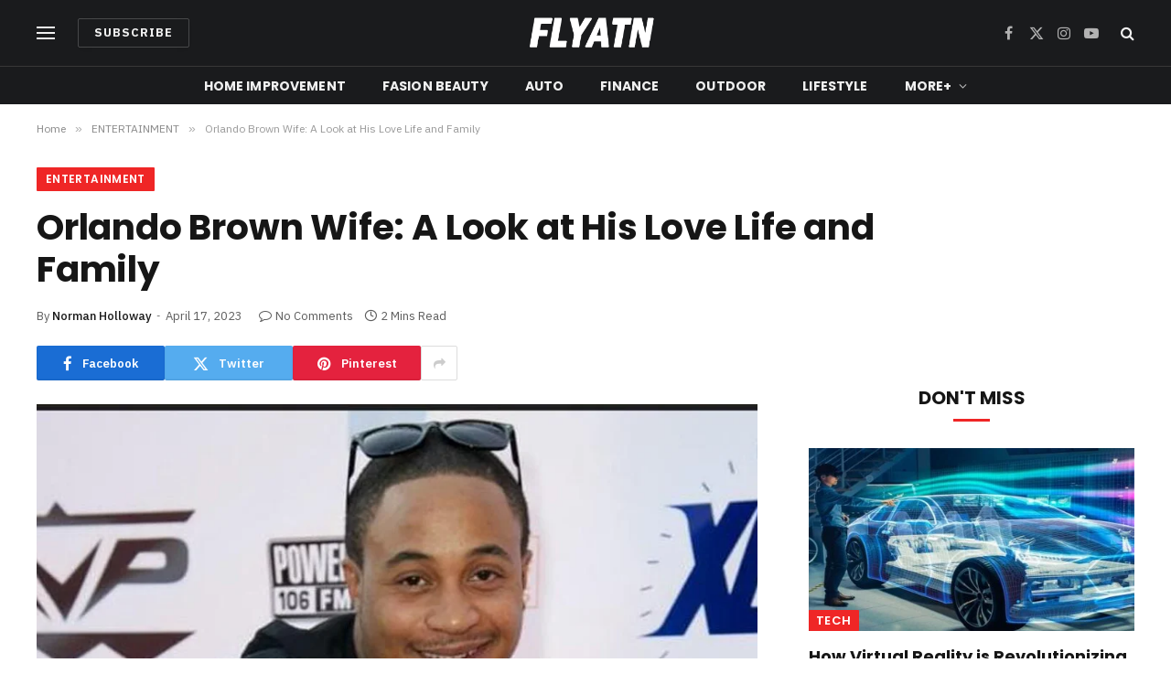

--- FILE ---
content_type: text/html; charset=UTF-8
request_url: https://flyatn.com/orlando-brown-wife/
body_size: 20672
content:

<!DOCTYPE html>
<html lang="en-US" prefix="og: https://ogp.me/ns#" class="s-light site-s-light">

<head>

	<meta charset="UTF-8" />
	<meta name="viewport" content="width=device-width, initial-scale=1" />
	
<!-- Search Engine Optimization by Rank Math - https://s.rankmath.com/home -->
<title>Orlando Brown Wife: A Look at His Love Life and Family - FlyAtn</title><link rel="preload" as="image" imagesrcset="https://flyatn.com/wp-content/uploads/2023/04/orlando-brown-wife.jpg 940w, https://flyatn.com/wp-content/uploads/2023/04/orlando-brown-wife-768x452.jpg 768w, https://flyatn.com/wp-content/uploads/2023/04/orlando-brown-wife-450x265.jpg 450w" imagesizes="(max-width: 788px) 100vw, 788px" /><link rel="preload" as="font" href="https://flyatn.com/wp-content/themes/smart-mag/css/icons/fonts/ts-icons.woff2?v2.4" type="font/woff2" crossorigin="anonymous" />
<meta name="description" content="Orlando Brown is best known for his role as Eddie in the Disney hit show &quot;That&#039;s So Raven&quot; which ran from 2003 to 2007. In addition to his acting career,"/>
<meta name="robots" content="index, follow, max-snippet:-1, max-video-preview:-1, max-image-preview:large"/>
<link rel="canonical" href="https://flyatn.com/orlando-brown-wife/" />
<meta property="og:locale" content="en_US" />
<meta property="og:type" content="article" />
<meta property="og:title" content="Orlando Brown Wife: A Look at His Love Life and Family - FlyAtn" />
<meta property="og:description" content="Orlando Brown is best known for his role as Eddie in the Disney hit show &quot;That&#039;s So Raven&quot; which ran from 2003 to 2007. In addition to his acting career," />
<meta property="og:url" content="https://flyatn.com/orlando-brown-wife/" />
<meta property="og:site_name" content="FlyAtn" />
<meta property="article:section" content="ENTERTAINMENT" />
<meta property="og:image" content="https://flyatn.com/wp-content/uploads/2023/04/orlando-brown-wife.jpg" />
<meta property="og:image:secure_url" content="https://flyatn.com/wp-content/uploads/2023/04/orlando-brown-wife.jpg" />
<meta property="og:image:width" content="940" />
<meta property="og:image:height" content="553" />
<meta property="og:image:alt" content="orlando-brown-wife" />
<meta property="og:image:type" content="image/jpeg" />
<meta property="article:published_time" content="2023-04-17T08:23:09+00:00" />
<meta name="twitter:card" content="summary_large_image" />
<meta name="twitter:title" content="Orlando Brown Wife: A Look at His Love Life and Family - FlyAtn" />
<meta name="twitter:description" content="Orlando Brown is best known for his role as Eddie in the Disney hit show &quot;That&#039;s So Raven&quot; which ran from 2003 to 2007. In addition to his acting career," />
<meta name="twitter:image" content="https://flyatn.com/wp-content/uploads/2023/04/orlando-brown-wife.jpg" />
<script type="application/ld+json" class="rank-math-schema">{"@context":"https://schema.org","@graph":[{"@type":["Person","Organization"],"@id":"https://flyatn.com/#person","name":"RootSuit@dmin"},{"@type":"WebSite","@id":"https://flyatn.com/#website","url":"https://flyatn.com","name":"RootSuit@dmin","publisher":{"@id":"https://flyatn.com/#person"},"inLanguage":"en-US"},{"@type":"ImageObject","@id":"https://flyatn.com/wp-content/uploads/2023/04/orlando-brown-wife.jpg","url":"https://flyatn.com/wp-content/uploads/2023/04/orlando-brown-wife.jpg","width":"940","height":"553","caption":"orlando-brown-wife","inLanguage":"en-US"},{"@type":"WebPage","@id":"https://flyatn.com/orlando-brown-wife/#webpage","url":"https://flyatn.com/orlando-brown-wife/","name":"Orlando Brown Wife: A Look at His Love Life and Family - FlyAtn","datePublished":"2023-04-17T08:23:09+00:00","dateModified":"2023-04-17T08:23:09+00:00","isPartOf":{"@id":"https://flyatn.com/#website"},"primaryImageOfPage":{"@id":"https://flyatn.com/wp-content/uploads/2023/04/orlando-brown-wife.jpg"},"inLanguage":"en-US"},{"@type":"Person","@id":"https://flyatn.com/author/flyatn/","name":"Norman Holloway","url":"https://flyatn.com/author/flyatn/","image":{"@type":"ImageObject","@id":"https://secure.gravatar.com/avatar/6f986befdb15e8cac38b045c549f4a35?s=96&amp;d=mm&amp;r=g","url":"https://secure.gravatar.com/avatar/6f986befdb15e8cac38b045c549f4a35?s=96&amp;d=mm&amp;r=g","caption":"Norman Holloway","inLanguage":"en-US"},"sameAs":["https://flyatn.com"]},{"@type":"BlogPosting","headline":"Orlando Brown Wife: A Look at His Love Life and Family - FlyAtn","datePublished":"2023-04-17T08:23:09+00:00","dateModified":"2023-04-17T08:23:09+00:00","author":{"@id":"https://flyatn.com/author/flyatn/"},"publisher":{"@id":"https://flyatn.com/#person"},"description":"Orlando Brown is best known for his role as Eddie in the Disney hit show &quot;That&#039;s So Raven&quot; which ran from 2003 to 2007. In addition to his acting career,","name":"Orlando Brown Wife: A Look at His Love Life and Family - FlyAtn","@id":"https://flyatn.com/orlando-brown-wife/#richSnippet","isPartOf":{"@id":"https://flyatn.com/orlando-brown-wife/#webpage"},"image":{"@id":"https://flyatn.com/wp-content/uploads/2023/04/orlando-brown-wife.jpg"},"inLanguage":"en-US","mainEntityOfPage":{"@id":"https://flyatn.com/orlando-brown-wife/#webpage"}}]}</script>
<!-- /Rank Math WordPress SEO plugin -->

<link rel='dns-prefetch' href='//fonts.googleapis.com' />
<link rel="alternate" type="application/rss+xml" title="FlyAtn &raquo; Feed" href="https://flyatn.com/feed/" />
<link rel="alternate" type="application/rss+xml" title="FlyAtn &raquo; Comments Feed" href="https://flyatn.com/comments/feed/" />
<script type="text/javascript">
window._wpemojiSettings = {"baseUrl":"https:\/\/s.w.org\/images\/core\/emoji\/14.0.0\/72x72\/","ext":".png","svgUrl":"https:\/\/s.w.org\/images\/core\/emoji\/14.0.0\/svg\/","svgExt":".svg","source":{"concatemoji":"https:\/\/flyatn.com\/wp-includes\/js\/wp-emoji-release.min.js?ver=6.2.8"}};
/*! This file is auto-generated */
!function(e,a,t){var n,r,o,i=a.createElement("canvas"),p=i.getContext&&i.getContext("2d");function s(e,t){p.clearRect(0,0,i.width,i.height),p.fillText(e,0,0);e=i.toDataURL();return p.clearRect(0,0,i.width,i.height),p.fillText(t,0,0),e===i.toDataURL()}function c(e){var t=a.createElement("script");t.src=e,t.defer=t.type="text/javascript",a.getElementsByTagName("head")[0].appendChild(t)}for(o=Array("flag","emoji"),t.supports={everything:!0,everythingExceptFlag:!0},r=0;r<o.length;r++)t.supports[o[r]]=function(e){if(p&&p.fillText)switch(p.textBaseline="top",p.font="600 32px Arial",e){case"flag":return s("\ud83c\udff3\ufe0f\u200d\u26a7\ufe0f","\ud83c\udff3\ufe0f\u200b\u26a7\ufe0f")?!1:!s("\ud83c\uddfa\ud83c\uddf3","\ud83c\uddfa\u200b\ud83c\uddf3")&&!s("\ud83c\udff4\udb40\udc67\udb40\udc62\udb40\udc65\udb40\udc6e\udb40\udc67\udb40\udc7f","\ud83c\udff4\u200b\udb40\udc67\u200b\udb40\udc62\u200b\udb40\udc65\u200b\udb40\udc6e\u200b\udb40\udc67\u200b\udb40\udc7f");case"emoji":return!s("\ud83e\udef1\ud83c\udffb\u200d\ud83e\udef2\ud83c\udfff","\ud83e\udef1\ud83c\udffb\u200b\ud83e\udef2\ud83c\udfff")}return!1}(o[r]),t.supports.everything=t.supports.everything&&t.supports[o[r]],"flag"!==o[r]&&(t.supports.everythingExceptFlag=t.supports.everythingExceptFlag&&t.supports[o[r]]);t.supports.everythingExceptFlag=t.supports.everythingExceptFlag&&!t.supports.flag,t.DOMReady=!1,t.readyCallback=function(){t.DOMReady=!0},t.supports.everything||(n=function(){t.readyCallback()},a.addEventListener?(a.addEventListener("DOMContentLoaded",n,!1),e.addEventListener("load",n,!1)):(e.attachEvent("onload",n),a.attachEvent("onreadystatechange",function(){"complete"===a.readyState&&t.readyCallback()})),(e=t.source||{}).concatemoji?c(e.concatemoji):e.wpemoji&&e.twemoji&&(c(e.twemoji),c(e.wpemoji)))}(window,document,window._wpemojiSettings);
</script>
<style type="text/css">
img.wp-smiley,
img.emoji {
	display: inline !important;
	border: none !important;
	box-shadow: none !important;
	height: 1em !important;
	width: 1em !important;
	margin: 0 0.07em !important;
	vertical-align: -0.1em !important;
	background: none !important;
	padding: 0 !important;
}
</style>
	<link rel='stylesheet' id='wp-block-library-css' href='https://flyatn.com/wp-includes/css/dist/block-library/style.min.css?ver=6.2.8' type='text/css' media='all' />
<link rel='stylesheet' id='classic-theme-styles-css' href='https://flyatn.com/wp-includes/css/classic-themes.min.css?ver=6.2.8' type='text/css' media='all' />
<style id='global-styles-inline-css' type='text/css'>
body{--wp--preset--color--black: #000000;--wp--preset--color--cyan-bluish-gray: #abb8c3;--wp--preset--color--white: #ffffff;--wp--preset--color--pale-pink: #f78da7;--wp--preset--color--vivid-red: #cf2e2e;--wp--preset--color--luminous-vivid-orange: #ff6900;--wp--preset--color--luminous-vivid-amber: #fcb900;--wp--preset--color--light-green-cyan: #7bdcb5;--wp--preset--color--vivid-green-cyan: #00d084;--wp--preset--color--pale-cyan-blue: #8ed1fc;--wp--preset--color--vivid-cyan-blue: #0693e3;--wp--preset--color--vivid-purple: #9b51e0;--wp--preset--gradient--vivid-cyan-blue-to-vivid-purple: linear-gradient(135deg,rgba(6,147,227,1) 0%,rgb(155,81,224) 100%);--wp--preset--gradient--light-green-cyan-to-vivid-green-cyan: linear-gradient(135deg,rgb(122,220,180) 0%,rgb(0,208,130) 100%);--wp--preset--gradient--luminous-vivid-amber-to-luminous-vivid-orange: linear-gradient(135deg,rgba(252,185,0,1) 0%,rgba(255,105,0,1) 100%);--wp--preset--gradient--luminous-vivid-orange-to-vivid-red: linear-gradient(135deg,rgba(255,105,0,1) 0%,rgb(207,46,46) 100%);--wp--preset--gradient--very-light-gray-to-cyan-bluish-gray: linear-gradient(135deg,rgb(238,238,238) 0%,rgb(169,184,195) 100%);--wp--preset--gradient--cool-to-warm-spectrum: linear-gradient(135deg,rgb(74,234,220) 0%,rgb(151,120,209) 20%,rgb(207,42,186) 40%,rgb(238,44,130) 60%,rgb(251,105,98) 80%,rgb(254,248,76) 100%);--wp--preset--gradient--blush-light-purple: linear-gradient(135deg,rgb(255,206,236) 0%,rgb(152,150,240) 100%);--wp--preset--gradient--blush-bordeaux: linear-gradient(135deg,rgb(254,205,165) 0%,rgb(254,45,45) 50%,rgb(107,0,62) 100%);--wp--preset--gradient--luminous-dusk: linear-gradient(135deg,rgb(255,203,112) 0%,rgb(199,81,192) 50%,rgb(65,88,208) 100%);--wp--preset--gradient--pale-ocean: linear-gradient(135deg,rgb(255,245,203) 0%,rgb(182,227,212) 50%,rgb(51,167,181) 100%);--wp--preset--gradient--electric-grass: linear-gradient(135deg,rgb(202,248,128) 0%,rgb(113,206,126) 100%);--wp--preset--gradient--midnight: linear-gradient(135deg,rgb(2,3,129) 0%,rgb(40,116,252) 100%);--wp--preset--duotone--dark-grayscale: url('#wp-duotone-dark-grayscale');--wp--preset--duotone--grayscale: url('#wp-duotone-grayscale');--wp--preset--duotone--purple-yellow: url('#wp-duotone-purple-yellow');--wp--preset--duotone--blue-red: url('#wp-duotone-blue-red');--wp--preset--duotone--midnight: url('#wp-duotone-midnight');--wp--preset--duotone--magenta-yellow: url('#wp-duotone-magenta-yellow');--wp--preset--duotone--purple-green: url('#wp-duotone-purple-green');--wp--preset--duotone--blue-orange: url('#wp-duotone-blue-orange');--wp--preset--font-size--small: 13px;--wp--preset--font-size--medium: 20px;--wp--preset--font-size--large: 36px;--wp--preset--font-size--x-large: 42px;--wp--preset--spacing--20: 0.44rem;--wp--preset--spacing--30: 0.67rem;--wp--preset--spacing--40: 1rem;--wp--preset--spacing--50: 1.5rem;--wp--preset--spacing--60: 2.25rem;--wp--preset--spacing--70: 3.38rem;--wp--preset--spacing--80: 5.06rem;--wp--preset--shadow--natural: 6px 6px 9px rgba(0, 0, 0, 0.2);--wp--preset--shadow--deep: 12px 12px 50px rgba(0, 0, 0, 0.4);--wp--preset--shadow--sharp: 6px 6px 0px rgba(0, 0, 0, 0.2);--wp--preset--shadow--outlined: 6px 6px 0px -3px rgba(255, 255, 255, 1), 6px 6px rgba(0, 0, 0, 1);--wp--preset--shadow--crisp: 6px 6px 0px rgba(0, 0, 0, 1);}:where(.is-layout-flex){gap: 0.5em;}body .is-layout-flow > .alignleft{float: left;margin-inline-start: 0;margin-inline-end: 2em;}body .is-layout-flow > .alignright{float: right;margin-inline-start: 2em;margin-inline-end: 0;}body .is-layout-flow > .aligncenter{margin-left: auto !important;margin-right: auto !important;}body .is-layout-constrained > .alignleft{float: left;margin-inline-start: 0;margin-inline-end: 2em;}body .is-layout-constrained > .alignright{float: right;margin-inline-start: 2em;margin-inline-end: 0;}body .is-layout-constrained > .aligncenter{margin-left: auto !important;margin-right: auto !important;}body .is-layout-constrained > :where(:not(.alignleft):not(.alignright):not(.alignfull)){max-width: var(--wp--style--global--content-size);margin-left: auto !important;margin-right: auto !important;}body .is-layout-constrained > .alignwide{max-width: var(--wp--style--global--wide-size);}body .is-layout-flex{display: flex;}body .is-layout-flex{flex-wrap: wrap;align-items: center;}body .is-layout-flex > *{margin: 0;}:where(.wp-block-columns.is-layout-flex){gap: 2em;}.has-black-color{color: var(--wp--preset--color--black) !important;}.has-cyan-bluish-gray-color{color: var(--wp--preset--color--cyan-bluish-gray) !important;}.has-white-color{color: var(--wp--preset--color--white) !important;}.has-pale-pink-color{color: var(--wp--preset--color--pale-pink) !important;}.has-vivid-red-color{color: var(--wp--preset--color--vivid-red) !important;}.has-luminous-vivid-orange-color{color: var(--wp--preset--color--luminous-vivid-orange) !important;}.has-luminous-vivid-amber-color{color: var(--wp--preset--color--luminous-vivid-amber) !important;}.has-light-green-cyan-color{color: var(--wp--preset--color--light-green-cyan) !important;}.has-vivid-green-cyan-color{color: var(--wp--preset--color--vivid-green-cyan) !important;}.has-pale-cyan-blue-color{color: var(--wp--preset--color--pale-cyan-blue) !important;}.has-vivid-cyan-blue-color{color: var(--wp--preset--color--vivid-cyan-blue) !important;}.has-vivid-purple-color{color: var(--wp--preset--color--vivid-purple) !important;}.has-black-background-color{background-color: var(--wp--preset--color--black) !important;}.has-cyan-bluish-gray-background-color{background-color: var(--wp--preset--color--cyan-bluish-gray) !important;}.has-white-background-color{background-color: var(--wp--preset--color--white) !important;}.has-pale-pink-background-color{background-color: var(--wp--preset--color--pale-pink) !important;}.has-vivid-red-background-color{background-color: var(--wp--preset--color--vivid-red) !important;}.has-luminous-vivid-orange-background-color{background-color: var(--wp--preset--color--luminous-vivid-orange) !important;}.has-luminous-vivid-amber-background-color{background-color: var(--wp--preset--color--luminous-vivid-amber) !important;}.has-light-green-cyan-background-color{background-color: var(--wp--preset--color--light-green-cyan) !important;}.has-vivid-green-cyan-background-color{background-color: var(--wp--preset--color--vivid-green-cyan) !important;}.has-pale-cyan-blue-background-color{background-color: var(--wp--preset--color--pale-cyan-blue) !important;}.has-vivid-cyan-blue-background-color{background-color: var(--wp--preset--color--vivid-cyan-blue) !important;}.has-vivid-purple-background-color{background-color: var(--wp--preset--color--vivid-purple) !important;}.has-black-border-color{border-color: var(--wp--preset--color--black) !important;}.has-cyan-bluish-gray-border-color{border-color: var(--wp--preset--color--cyan-bluish-gray) !important;}.has-white-border-color{border-color: var(--wp--preset--color--white) !important;}.has-pale-pink-border-color{border-color: var(--wp--preset--color--pale-pink) !important;}.has-vivid-red-border-color{border-color: var(--wp--preset--color--vivid-red) !important;}.has-luminous-vivid-orange-border-color{border-color: var(--wp--preset--color--luminous-vivid-orange) !important;}.has-luminous-vivid-amber-border-color{border-color: var(--wp--preset--color--luminous-vivid-amber) !important;}.has-light-green-cyan-border-color{border-color: var(--wp--preset--color--light-green-cyan) !important;}.has-vivid-green-cyan-border-color{border-color: var(--wp--preset--color--vivid-green-cyan) !important;}.has-pale-cyan-blue-border-color{border-color: var(--wp--preset--color--pale-cyan-blue) !important;}.has-vivid-cyan-blue-border-color{border-color: var(--wp--preset--color--vivid-cyan-blue) !important;}.has-vivid-purple-border-color{border-color: var(--wp--preset--color--vivid-purple) !important;}.has-vivid-cyan-blue-to-vivid-purple-gradient-background{background: var(--wp--preset--gradient--vivid-cyan-blue-to-vivid-purple) !important;}.has-light-green-cyan-to-vivid-green-cyan-gradient-background{background: var(--wp--preset--gradient--light-green-cyan-to-vivid-green-cyan) !important;}.has-luminous-vivid-amber-to-luminous-vivid-orange-gradient-background{background: var(--wp--preset--gradient--luminous-vivid-amber-to-luminous-vivid-orange) !important;}.has-luminous-vivid-orange-to-vivid-red-gradient-background{background: var(--wp--preset--gradient--luminous-vivid-orange-to-vivid-red) !important;}.has-very-light-gray-to-cyan-bluish-gray-gradient-background{background: var(--wp--preset--gradient--very-light-gray-to-cyan-bluish-gray) !important;}.has-cool-to-warm-spectrum-gradient-background{background: var(--wp--preset--gradient--cool-to-warm-spectrum) !important;}.has-blush-light-purple-gradient-background{background: var(--wp--preset--gradient--blush-light-purple) !important;}.has-blush-bordeaux-gradient-background{background: var(--wp--preset--gradient--blush-bordeaux) !important;}.has-luminous-dusk-gradient-background{background: var(--wp--preset--gradient--luminous-dusk) !important;}.has-pale-ocean-gradient-background{background: var(--wp--preset--gradient--pale-ocean) !important;}.has-electric-grass-gradient-background{background: var(--wp--preset--gradient--electric-grass) !important;}.has-midnight-gradient-background{background: var(--wp--preset--gradient--midnight) !important;}.has-small-font-size{font-size: var(--wp--preset--font-size--small) !important;}.has-medium-font-size{font-size: var(--wp--preset--font-size--medium) !important;}.has-large-font-size{font-size: var(--wp--preset--font-size--large) !important;}.has-x-large-font-size{font-size: var(--wp--preset--font-size--x-large) !important;}
.wp-block-navigation a:where(:not(.wp-element-button)){color: inherit;}
:where(.wp-block-columns.is-layout-flex){gap: 2em;}
.wp-block-pullquote{font-size: 1.5em;line-height: 1.6;}
</style>
<link rel='stylesheet' id='noptin_front-css' href='https://flyatn.com/wp-content/plugins/newsletter-optin-box/includes/assets/css/frontend.css?ver=1684666090' type='text/css' media='all' />
<link rel='stylesheet' id='smartmag-core-css' href='https://flyatn.com/wp-content/themes/smart-mag/style.css?ver=10.0.0' type='text/css' media='all' />
<style id='smartmag-core-inline-css' type='text/css'>
:root { --c-main: #ef2626;
--c-main-rgb: 239,38,38;
--text-font: "IBM Plex Sans", system-ui, -apple-system, "Segoe UI", Arial, sans-serif;
--body-font: "IBM Plex Sans", system-ui, -apple-system, "Segoe UI", Arial, sans-serif;
--title-font: "Poppins", system-ui, -apple-system, "Segoe UI", Arial, sans-serif;
--h-font: "Poppins", system-ui, -apple-system, "Segoe UI", Arial, sans-serif;
--text-h-font: var(--h-font);
--title-size-s: 16px;
--title-size-n: 17px;
--title-size-m: 18px;
--title-fw-semi: 700;
--c-post-meta: #5e5e5e; }
.smart-head-main .smart-head-mid { --head-h: 72px; }
.s-dark .smart-head-main .smart-head-mid,
.smart-head-main .s-dark.smart-head-mid { background-color: #1a1b1d; }
.smart-head-main .smart-head-mid { border-top-width: 0px; }
.smart-head-main .smart-head-bot { --head-h: 42px; background-color: #1a1b1d; border-top-width: 1px; }
.s-dark .smart-head-main .smart-head-bot,
.smart-head-main .s-dark.smart-head-bot { border-top-color: #383838; }
.smart-head-main .smart-head-bot { border-bottom-width: 0px; }
.s-dark .smart-head-main .smart-head-bot,
.smart-head-main .s-dark.smart-head-bot { border-bottom-color: #383838; }
.navigation { font-family: "Poppins", system-ui, -apple-system, "Segoe UI", Arial, sans-serif; }
.navigation-main .menu > li > a { font-size: 14px; font-weight: bold; text-transform: uppercase; letter-spacing: .01em; }
.navigation-main .menu > li li a { font-size: 13px; }
.navigation-main { --nav-items-space: 20px; }
.nav-hov-b .menu > li > a:before { border-width: 3px; }
.s-dark .navigation { --c-nav-blip: #bababa; --c-nav-hov-bg: rgba(239,239,239,0); }
.mobile-menu { font-family: "Poppins", system-ui, -apple-system, "Segoe UI", Arial, sans-serif; font-weight: 600; }
.s-dark .smart-head-main .spc-social,
.smart-head-main .s-dark .spc-social { --c-spc-social: #b2b2b2; }
.smart-head-main .spc-social { --spc-social-fs: 16px; --spc-social-space: 5px; }
.smart-head-main .hamburger-icon { --line-weight: 2px; }
.smart-head-main .offcanvas-toggle { --item-mr: 25px; }
.smart-head .ts-button1 { font-weight: bold; line-height: .8; letter-spacing: 0.08em; }
.upper-footer .block-head { --space-below: 35px; --line-weight: 3px; --c-border: #0a0a0a; }
.post-meta .meta-item, .post-meta .text-in { font-size: 13px; }
.post-meta .post-cat > a { font-family: "Poppins", system-ui, -apple-system, "Segoe UI", Arial, sans-serif; font-weight: 600; }
.s-light .block-wrap.s-dark { --c-post-meta: var(--c-contrast-450); }
.s-dark { --c-post-meta: #e0e0e0; }
.post-meta { --p-meta-sep: "-"; --p-meta-sep-pad: 5px; }
.post-meta .meta-item:before { transform: scale(0.85); }
.cat-labels .category { font-family: "Poppins", system-ui, -apple-system, "Segoe UI", Arial, sans-serif; font-size: 13px; font-weight: 600; font-style: normal; text-transform: uppercase; line-height: 1.8; }
.block-head .heading { font-family: "Poppins", system-ui, -apple-system, "Segoe UI", Arial, sans-serif; }
.block-head-c .heading { font-size: 20px; }
.block-head-c { --line-weight: 3px; }
.block-head-c2 { --line-weight: 3px; }
.block-head-e1 .heading { font-size: 20px; }
.site-s-light .entry-content { color: #212121; }
.s-dark .entry-content { color: #efefef; }
.post-share-float .service { margin-bottom: 6px; font-size: 16px; }
.s-head-large .post-title { font-size: 39px; }
@media (min-width: 940px) and (max-width: 1200px) { .navigation-main .menu > li > a { font-size: calc(10px + (14px - 10px) * .7); } }
@media (max-width: 767px) { .s-head-large .post-title { font-size: 32px; } }


</style>
<link rel='stylesheet' id='smartmag-magnific-popup-css' href='https://flyatn.com/wp-content/themes/smart-mag/css/lightbox.css?ver=10.0.0' type='text/css' media='all' />
<link rel='stylesheet' id='smartmag-icons-css' href='https://flyatn.com/wp-content/themes/smart-mag/css/icons/icons.css?ver=10.0.0' type='text/css' media='all' />
<link rel='stylesheet' id='smartmag-gfonts-custom-css' href='https://fonts.googleapis.com/css?family=IBM+Plex+Sans%3A400%2C500%2C600%2C700%7CPoppins%3A400%2C500%2C600%2C700&#038;display=swap' type='text/css' media='all' />
<script type='text/javascript' id='smartmag-lazy-inline-js-after'>
/**
 * @copyright ThemeSphere
 * @preserve
 */
var BunyadLazy={};BunyadLazy.load=function(){function a(e,n){var t={};e.dataset.bgset&&e.dataset.sizes?(t.sizes=e.dataset.sizes,t.srcset=e.dataset.bgset):t.src=e.dataset.bgsrc,function(t){var a=t.dataset.ratio;if(0<a){const e=t.parentElement;if(e.classList.contains("media-ratio")){const n=e.style;n.getPropertyValue("--a-ratio")||(n.paddingBottom=100/a+"%")}}}(e);var a,o=document.createElement("img");for(a in o.onload=function(){var t="url('"+(o.currentSrc||o.src)+"')",a=e.style;a.backgroundImage!==t&&requestAnimationFrame(()=>{a.backgroundImage=t,n&&n()}),o.onload=null,o.onerror=null,o=null},o.onerror=o.onload,t)o.setAttribute(a,t[a]);o&&o.complete&&0<o.naturalWidth&&o.onload&&o.onload()}function e(t){t.dataset.loaded||a(t,()=>{document.dispatchEvent(new Event("lazyloaded")),t.dataset.loaded=1})}function n(t){"complete"===document.readyState?t():window.addEventListener("load",t)}return{initEarly:function(){var t,a=()=>{document.querySelectorAll(".img.bg-cover:not(.lazyload)").forEach(e)};"complete"!==document.readyState?(t=setInterval(a,150),n(()=>{a(),clearInterval(t)})):a()},callOnLoad:n,initBgImages:function(t){t&&n(()=>{document.querySelectorAll(".img.bg-cover").forEach(e)})},bgLoad:a}}(),BunyadLazy.load.initEarly();
</script>
<script type='text/javascript' src='https://flyatn.com/wp-includes/js/jquery/jquery.min.js?ver=3.6.4' id='jquery-core-js'></script>
<script type='text/javascript' src='https://flyatn.com/wp-includes/js/jquery/jquery-migrate.min.js?ver=3.4.0' id='jquery-migrate-js'></script>
<link rel="https://api.w.org/" href="https://flyatn.com/wp-json/" /><link rel="alternate" type="application/json" href="https://flyatn.com/wp-json/wp/v2/posts/5261" /><link rel="EditURI" type="application/rsd+xml" title="RSD" href="https://flyatn.com/xmlrpc.php?rsd" />
<link rel="wlwmanifest" type="application/wlwmanifest+xml" href="https://flyatn.com/wp-includes/wlwmanifest.xml" />
<meta name="generator" content="WordPress 6.2.8" />
<link rel='shortlink' href='https://flyatn.com/?p=5261' />
<link rel="alternate" type="application/json+oembed" href="https://flyatn.com/wp-json/oembed/1.0/embed?url=https%3A%2F%2Fflyatn.com%2Forlando-brown-wife%2F" />
<link rel="alternate" type="text/xml+oembed" href="https://flyatn.com/wp-json/oembed/1.0/embed?url=https%3A%2F%2Fflyatn.com%2Forlando-brown-wife%2F&#038;format=xml" />

		<script>
		var BunyadSchemeKey = 'bunyad-scheme';
		(() => {
			const d = document.documentElement;
			const c = d.classList;
			var scheme = localStorage.getItem(BunyadSchemeKey);
			
			if (scheme) {
				d.dataset.origClass = c;
				scheme === 'dark' ? c.remove('s-light', 'site-s-light') : c.remove('s-dark', 'site-s-dark');
				c.add('site-s-' + scheme, 's-' + scheme);
			}
		})();
		</script>
		<meta name="generator" content="Elementor 3.12.0; features: e_dom_optimization, e_optimized_assets_loading, e_optimized_css_loading, a11y_improvements, additional_custom_breakpoints; settings: css_print_method-external, google_font-enabled, font_display-swap">


</head>

<body data-rsssl=1 class="post-template-default single single-post postid-5261 single-format-standard noptin right-sidebar post-layout-large post-cat-29 has-lb has-lb-sm layout-normal elementor-default elementor-kit-4699">

<svg xmlns="http://www.w3.org/2000/svg" viewBox="0 0 0 0" width="0" height="0" focusable="false" role="none" style="visibility: hidden; position: absolute; left: -9999px; overflow: hidden;" ><defs><filter id="wp-duotone-dark-grayscale"><feColorMatrix color-interpolation-filters="sRGB" type="matrix" values=" .299 .587 .114 0 0 .299 .587 .114 0 0 .299 .587 .114 0 0 .299 .587 .114 0 0 " /><feComponentTransfer color-interpolation-filters="sRGB" ><feFuncR type="table" tableValues="0 0.49803921568627" /><feFuncG type="table" tableValues="0 0.49803921568627" /><feFuncB type="table" tableValues="0 0.49803921568627" /><feFuncA type="table" tableValues="1 1" /></feComponentTransfer><feComposite in2="SourceGraphic" operator="in" /></filter></defs></svg><svg xmlns="http://www.w3.org/2000/svg" viewBox="0 0 0 0" width="0" height="0" focusable="false" role="none" style="visibility: hidden; position: absolute; left: -9999px; overflow: hidden;" ><defs><filter id="wp-duotone-grayscale"><feColorMatrix color-interpolation-filters="sRGB" type="matrix" values=" .299 .587 .114 0 0 .299 .587 .114 0 0 .299 .587 .114 0 0 .299 .587 .114 0 0 " /><feComponentTransfer color-interpolation-filters="sRGB" ><feFuncR type="table" tableValues="0 1" /><feFuncG type="table" tableValues="0 1" /><feFuncB type="table" tableValues="0 1" /><feFuncA type="table" tableValues="1 1" /></feComponentTransfer><feComposite in2="SourceGraphic" operator="in" /></filter></defs></svg><svg xmlns="http://www.w3.org/2000/svg" viewBox="0 0 0 0" width="0" height="0" focusable="false" role="none" style="visibility: hidden; position: absolute; left: -9999px; overflow: hidden;" ><defs><filter id="wp-duotone-purple-yellow"><feColorMatrix color-interpolation-filters="sRGB" type="matrix" values=" .299 .587 .114 0 0 .299 .587 .114 0 0 .299 .587 .114 0 0 .299 .587 .114 0 0 " /><feComponentTransfer color-interpolation-filters="sRGB" ><feFuncR type="table" tableValues="0.54901960784314 0.98823529411765" /><feFuncG type="table" tableValues="0 1" /><feFuncB type="table" tableValues="0.71764705882353 0.25490196078431" /><feFuncA type="table" tableValues="1 1" /></feComponentTransfer><feComposite in2="SourceGraphic" operator="in" /></filter></defs></svg><svg xmlns="http://www.w3.org/2000/svg" viewBox="0 0 0 0" width="0" height="0" focusable="false" role="none" style="visibility: hidden; position: absolute; left: -9999px; overflow: hidden;" ><defs><filter id="wp-duotone-blue-red"><feColorMatrix color-interpolation-filters="sRGB" type="matrix" values=" .299 .587 .114 0 0 .299 .587 .114 0 0 .299 .587 .114 0 0 .299 .587 .114 0 0 " /><feComponentTransfer color-interpolation-filters="sRGB" ><feFuncR type="table" tableValues="0 1" /><feFuncG type="table" tableValues="0 0.27843137254902" /><feFuncB type="table" tableValues="0.5921568627451 0.27843137254902" /><feFuncA type="table" tableValues="1 1" /></feComponentTransfer><feComposite in2="SourceGraphic" operator="in" /></filter></defs></svg><svg xmlns="http://www.w3.org/2000/svg" viewBox="0 0 0 0" width="0" height="0" focusable="false" role="none" style="visibility: hidden; position: absolute; left: -9999px; overflow: hidden;" ><defs><filter id="wp-duotone-midnight"><feColorMatrix color-interpolation-filters="sRGB" type="matrix" values=" .299 .587 .114 0 0 .299 .587 .114 0 0 .299 .587 .114 0 0 .299 .587 .114 0 0 " /><feComponentTransfer color-interpolation-filters="sRGB" ><feFuncR type="table" tableValues="0 0" /><feFuncG type="table" tableValues="0 0.64705882352941" /><feFuncB type="table" tableValues="0 1" /><feFuncA type="table" tableValues="1 1" /></feComponentTransfer><feComposite in2="SourceGraphic" operator="in" /></filter></defs></svg><svg xmlns="http://www.w3.org/2000/svg" viewBox="0 0 0 0" width="0" height="0" focusable="false" role="none" style="visibility: hidden; position: absolute; left: -9999px; overflow: hidden;" ><defs><filter id="wp-duotone-magenta-yellow"><feColorMatrix color-interpolation-filters="sRGB" type="matrix" values=" .299 .587 .114 0 0 .299 .587 .114 0 0 .299 .587 .114 0 0 .299 .587 .114 0 0 " /><feComponentTransfer color-interpolation-filters="sRGB" ><feFuncR type="table" tableValues="0.78039215686275 1" /><feFuncG type="table" tableValues="0 0.94901960784314" /><feFuncB type="table" tableValues="0.35294117647059 0.47058823529412" /><feFuncA type="table" tableValues="1 1" /></feComponentTransfer><feComposite in2="SourceGraphic" operator="in" /></filter></defs></svg><svg xmlns="http://www.w3.org/2000/svg" viewBox="0 0 0 0" width="0" height="0" focusable="false" role="none" style="visibility: hidden; position: absolute; left: -9999px; overflow: hidden;" ><defs><filter id="wp-duotone-purple-green"><feColorMatrix color-interpolation-filters="sRGB" type="matrix" values=" .299 .587 .114 0 0 .299 .587 .114 0 0 .299 .587 .114 0 0 .299 .587 .114 0 0 " /><feComponentTransfer color-interpolation-filters="sRGB" ><feFuncR type="table" tableValues="0.65098039215686 0.40392156862745" /><feFuncG type="table" tableValues="0 1" /><feFuncB type="table" tableValues="0.44705882352941 0.4" /><feFuncA type="table" tableValues="1 1" /></feComponentTransfer><feComposite in2="SourceGraphic" operator="in" /></filter></defs></svg><svg xmlns="http://www.w3.org/2000/svg" viewBox="0 0 0 0" width="0" height="0" focusable="false" role="none" style="visibility: hidden; position: absolute; left: -9999px; overflow: hidden;" ><defs><filter id="wp-duotone-blue-orange"><feColorMatrix color-interpolation-filters="sRGB" type="matrix" values=" .299 .587 .114 0 0 .299 .587 .114 0 0 .299 .587 .114 0 0 .299 .587 .114 0 0 " /><feComponentTransfer color-interpolation-filters="sRGB" ><feFuncR type="table" tableValues="0.098039215686275 1" /><feFuncG type="table" tableValues="0 0.66274509803922" /><feFuncB type="table" tableValues="0.84705882352941 0.41960784313725" /><feFuncA type="table" tableValues="1 1" /></feComponentTransfer><feComposite in2="SourceGraphic" operator="in" /></filter></defs></svg>

<div class="main-wrap">

	
<div class="off-canvas-backdrop"></div>
<div class="mobile-menu-container off-canvas s-dark" id="off-canvas">

	<div class="off-canvas-head">
		<a href="#" class="close">
			<span class="visuallyhidden">Close Menu</span>
			<i class="tsi tsi-times"></i>
		</a>

		<div class="ts-logo">
					</div>
	</div>

	<div class="off-canvas-content">

		
			<ul id="menu-rootsuit" class="mobile-menu"><li id="menu-item-4307" class="menu-item menu-item-type-taxonomy menu-item-object-category menu-item-4307"><a href="https://flyatn.com/category/home-improvement/">HOME IMPROVEMENT</a></li>
<li id="menu-item-5965" class="menu-item menu-item-type-taxonomy menu-item-object-category menu-item-5965"><a href="https://flyatn.com/category/fasion-beauty/">FASION BEAUTY</a></li>
<li id="menu-item-4301" class="menu-item menu-item-type-taxonomy menu-item-object-category menu-item-4301"><a href="https://flyatn.com/category/auto/">AUTO</a></li>
<li id="menu-item-4305" class="menu-item menu-item-type-taxonomy menu-item-object-category menu-item-4305"><a href="https://flyatn.com/category/finance/">FINANCE</a></li>
<li id="menu-item-4308" class="menu-item menu-item-type-taxonomy menu-item-object-category menu-item-4308"><a href="https://flyatn.com/category/outdoor/">OUTDOOR</a></li>
<li id="menu-item-5036" class="menu-item menu-item-type-taxonomy menu-item-object-category menu-item-5036"><a href="https://flyatn.com/category/lifestyle/">LIFESTYLE</a></li>
<li id="menu-item-4477" class="menu-item menu-item-type-custom menu-item-object-custom menu-item-has-children menu-item-4477"><a href="#">MORE+</a>
<ul class="sub-menu">
	<li id="menu-item-4304" class="menu-item menu-item-type-taxonomy menu-item-object-category current-post-ancestor current-menu-parent current-post-parent menu-item-4304"><a href="https://flyatn.com/category/entertainment/">ENTERTAINMENT</a></li>
	<li id="menu-item-4306" class="menu-item menu-item-type-taxonomy menu-item-object-category menu-item-4306"><a href="https://flyatn.com/category/health-2/">HEALTH</a></li>
	<li id="menu-item-4303" class="menu-item menu-item-type-taxonomy menu-item-object-category menu-item-4303"><a href="https://flyatn.com/category/education/">EDUCATION</a></li>
	<li id="menu-item-4302" class="menu-item menu-item-type-taxonomy menu-item-object-category menu-item-4302"><a href="https://flyatn.com/category/business/">BUSINESS</a></li>
	<li id="menu-item-5966" class="menu-item menu-item-type-taxonomy menu-item-object-category menu-item-5966"><a href="https://flyatn.com/category/gaming/">Gaming</a></li>
	<li id="menu-item-5967" class="menu-item menu-item-type-taxonomy menu-item-object-category menu-item-5967"><a href="https://flyatn.com/category/plant/">Plant</a></li>
	<li id="menu-item-5968" class="menu-item menu-item-type-taxonomy menu-item-object-category menu-item-5968"><a href="https://flyatn.com/category/tech/">TECH</a></li>
</ul>
</li>
</ul>
		
					<div class="off-canvas-widgets">
				
		<div id="smartmag-block-newsletter-2" class="widget ts-block-widget smartmag-widget-newsletter">		
		<div class="block">
					</div>

		</div>
		<div id="smartmag-block-posts-small-3" class="widget ts-block-widget smartmag-widget-posts-small">		
		<div class="block">
					<section class="block-wrap block-posts-small block-sc mb-none" data-id="1">

			<div class="widget-title block-head block-head-ac block-head-b"><h5 class="heading">What's Hot</h5></div>	
			<div class="block-content">
				
	<div class="loop loop-small loop-small-a loop-sep loop-small-sep grid grid-1 md:grid-1 sm:grid-1 xs:grid-1">

					
<article class="l-post small-post small-a-post m-pos-left">

	
			<div class="media">

		
			<a href="https://flyatn.com/how-virtual-reality-is-revolutionizing-automotive-design/" class="image-link media-ratio ar-bunyad-thumb" title="How Virtual Reality is Revolutionizing Automotive Design"><span data-bgsrc="https://flyatn.com/wp-content/uploads/2025/09/How-Virtual-Reality-is-Revolutionizing-Automotive-Design-300x179.jpg" class="img bg-cover wp-post-image attachment-medium size-medium lazyload" data-bgset="https://flyatn.com/wp-content/uploads/2025/09/How-Virtual-Reality-is-Revolutionizing-Automotive-Design-300x179.jpg 300w, https://flyatn.com/wp-content/uploads/2025/09/How-Virtual-Reality-is-Revolutionizing-Automotive-Design-768x458.jpg 768w, https://flyatn.com/wp-content/uploads/2025/09/How-Virtual-Reality-is-Revolutionizing-Automotive-Design-150x89.jpg 150w, https://flyatn.com/wp-content/uploads/2025/09/How-Virtual-Reality-is-Revolutionizing-Automotive-Design-450x268.jpg 450w, https://flyatn.com/wp-content/uploads/2025/09/How-Virtual-Reality-is-Revolutionizing-Automotive-Design.jpg 940w" data-sizes="(max-width: 110px) 100vw, 110px" role="img" aria-label="How Virtual Reality is Revolutionizing Automotive Design"></span></a>			
			
			
			
		
		</div>
	

	
		<div class="content">

			<div class="post-meta post-meta-a post-meta-left has-below"><h4 class="is-title post-title"><a href="https://flyatn.com/how-virtual-reality-is-revolutionizing-automotive-design/">How Virtual Reality is Revolutionizing Automotive Design</a></h4><div class="post-meta-items meta-below"><span class="meta-item date"><span class="date-link"><time class="post-date" datetime="2025-09-12T00:58:53+00:00">September 12, 2025</time></span></span></div></div>			
			
			
		</div>

	
</article>	
					
<article class="l-post small-post small-a-post m-pos-left">

	
			<div class="media">

		
			<a href="https://flyatn.com/how-to-light-up-your-front-garden/" class="image-link media-ratio ar-bunyad-thumb" title="How to Light Up Your Front Garden"><span data-bgsrc="https://flyatn.com/wp-content/uploads/2025/08/How-to-Light-Up-Your-Front-Garden-300x166.jpg" class="img bg-cover wp-post-image attachment-medium size-medium lazyload" data-bgset="https://flyatn.com/wp-content/uploads/2025/08/How-to-Light-Up-Your-Front-Garden-300x166.jpg 300w, https://flyatn.com/wp-content/uploads/2025/08/How-to-Light-Up-Your-Front-Garden-768x425.jpg 768w, https://flyatn.com/wp-content/uploads/2025/08/How-to-Light-Up-Your-Front-Garden-150x83.jpg 150w, https://flyatn.com/wp-content/uploads/2025/08/How-to-Light-Up-Your-Front-Garden-450x249.jpg 450w, https://flyatn.com/wp-content/uploads/2025/08/How-to-Light-Up-Your-Front-Garden.jpg 940w" data-sizes="(max-width: 110px) 100vw, 110px" role="img" aria-label="How to Light Up Your Front Garden"></span></a>			
			
			
			
		
		</div>
	

	
		<div class="content">

			<div class="post-meta post-meta-a post-meta-left has-below"><h4 class="is-title post-title"><a href="https://flyatn.com/how-to-light-up-your-front-garden/">How to Light Up Your Front Garden</a></h4><div class="post-meta-items meta-below"><span class="meta-item date"><span class="date-link"><time class="post-date" datetime="2025-08-29T13:09:41+00:00">August 29, 2025</time></span></span></div></div>			
			
			
		</div>

	
</article>	
					
<article class="l-post small-post small-a-post m-pos-left">

	
			<div class="media">

		
			<a href="https://flyatn.com/diy-vs-professional-cardboard-cutouts-which-is-right-for-you/" class="image-link media-ratio ar-bunyad-thumb" title="DIY vs. Professional Cardboard Cutouts: Which Is Right for You?"><span data-bgsrc="https://flyatn.com/wp-content/uploads/2025/04/DIY-vs.-Professional-Cardboard-Cutouts-300x179.jpg" class="img bg-cover wp-post-image attachment-medium size-medium lazyload" data-bgset="https://flyatn.com/wp-content/uploads/2025/04/DIY-vs.-Professional-Cardboard-Cutouts-300x179.jpg 300w, https://flyatn.com/wp-content/uploads/2025/04/DIY-vs.-Professional-Cardboard-Cutouts-768x458.jpg 768w, https://flyatn.com/wp-content/uploads/2025/04/DIY-vs.-Professional-Cardboard-Cutouts-150x89.jpg 150w, https://flyatn.com/wp-content/uploads/2025/04/DIY-vs.-Professional-Cardboard-Cutouts-450x268.jpg 450w, https://flyatn.com/wp-content/uploads/2025/04/DIY-vs.-Professional-Cardboard-Cutouts.jpg 940w" data-sizes="(max-width: 110px) 100vw, 110px" role="img" aria-label="DIY vs. Professional Cardboard Cutouts"></span></a>			
			
			
			
		
		</div>
	

	
		<div class="content">

			<div class="post-meta post-meta-a post-meta-left has-below"><h4 class="is-title post-title"><a href="https://flyatn.com/diy-vs-professional-cardboard-cutouts-which-is-right-for-you/">DIY vs. Professional Cardboard Cutouts: Which Is Right for You?</a></h4><div class="post-meta-items meta-below"><span class="meta-item date"><span class="date-link"><time class="post-date" datetime="2025-04-03T01:20:45+00:00">April 3, 2025</time></span></span></div></div>			
			
			
		</div>

	
</article>	
		
	</div>

					</div>

		</section>
				</div>

		</div>			</div>
		
		
		<div class="spc-social-block spc-social spc-social-b smart-head-social">
		
			
				<a href="#" class="link service s-facebook" target="_blank" rel="nofollow noopener">
					<i class="icon tsi tsi-facebook"></i>					<span class="visuallyhidden">Facebook</span>
				</a>
									
			
				<a href="#" class="link service s-twitter" target="_blank" rel="nofollow noopener">
					<i class="icon tsi tsi-twitter"></i>					<span class="visuallyhidden">X (Twitter)</span>
				</a>
									
			
				<a href="#" class="link service s-instagram" target="_blank" rel="nofollow noopener">
					<i class="icon tsi tsi-instagram"></i>					<span class="visuallyhidden">Instagram</span>
				</a>
									
			
		</div>

		
	</div>

</div>
<div class="smart-head smart-head-a smart-head-main" id="smart-head" data-sticky="auto" data-sticky-type="smart" data-sticky-full>
	
	<div class="smart-head-row smart-head-mid smart-head-row-3 s-dark smart-head-row-full">

		<div class="inner wrap">

							
				<div class="items items-left ">
				
<button class="offcanvas-toggle has-icon" type="button" aria-label="Menu">
	<span class="hamburger-icon hamburger-icon-b">
		<span class="inner"></span>
	</span>
</button>
	<a href="#" class="ts-button ts-button-alt ts-button1">
		Subscribe	</a>
				</div>

							
				<div class="items items-center ">
					<a href="https://flyatn.com/" title="FlyAtn" rel="home" class="logo-link ts-logo logo-is-image">
		<span>
			
				
					<img src="https://flyatn.com/wp-content/uploads/2023/03/FLYATN.png" class="logo-image" alt="FlyAtn" width="424" height="90"/>
									 
					</span>
	</a>				</div>

							
				<div class="items items-right ">
				
		<div class="spc-social-block spc-social spc-social-a smart-head-social">
		
			
				<a href="#" class="link service s-facebook" target="_blank" rel="nofollow noopener">
					<i class="icon tsi tsi-facebook"></i>					<span class="visuallyhidden">Facebook</span>
				</a>
									
			
				<a href="#" class="link service s-twitter" target="_blank" rel="nofollow noopener">
					<i class="icon tsi tsi-twitter"></i>					<span class="visuallyhidden">X (Twitter)</span>
				</a>
									
			
				<a href="#" class="link service s-instagram" target="_blank" rel="nofollow noopener">
					<i class="icon tsi tsi-instagram"></i>					<span class="visuallyhidden">Instagram</span>
				</a>
									
			
				<a href="#" class="link service s-youtube" target="_blank" rel="nofollow noopener">
					<i class="icon tsi tsi-youtube-play"></i>					<span class="visuallyhidden">YouTube</span>
				</a>
									
			
		</div>

		

	<a href="#" class="search-icon has-icon-only is-icon" title="Search">
		<i class="tsi tsi-search"></i>
	</a>

				</div>

						
		</div>
	</div>

	
	<div class="smart-head-row smart-head-bot smart-head-row-3 s-dark has-center-nav smart-head-row-full">

		<div class="inner wrap">

							
				<div class="items items-left empty">
								</div>

							
				<div class="items items-center ">
					<div class="nav-wrap">
		<nav class="navigation navigation-main nav-hov-b">
			<ul id="menu-rootsuit-1" class="menu"><li class="menu-item menu-item-type-taxonomy menu-item-object-category menu-cat-31 menu-item-4307"><a href="https://flyatn.com/category/home-improvement/">HOME IMPROVEMENT</a></li>
<li class="menu-item menu-item-type-taxonomy menu-item-object-category menu-cat-65 menu-item-5965"><a href="https://flyatn.com/category/fasion-beauty/">FASION BEAUTY</a></li>
<li class="menu-item menu-item-type-taxonomy menu-item-object-category menu-cat-27 menu-item-4301"><a href="https://flyatn.com/category/auto/">AUTO</a></li>
<li class="menu-item menu-item-type-taxonomy menu-item-object-category menu-cat-36 menu-item-4305"><a href="https://flyatn.com/category/finance/">FINANCE</a></li>
<li class="menu-item menu-item-type-taxonomy menu-item-object-category menu-cat-32 menu-item-4308"><a href="https://flyatn.com/category/outdoor/">OUTDOOR</a></li>
<li class="menu-item menu-item-type-taxonomy menu-item-object-category menu-cat-4 menu-item-5036"><a href="https://flyatn.com/category/lifestyle/">LIFESTYLE</a></li>
<li class="menu-item menu-item-type-custom menu-item-object-custom menu-item-has-children menu-item-4477"><a href="#">MORE+</a>
<ul class="sub-menu">
	<li class="menu-item menu-item-type-taxonomy menu-item-object-category current-post-ancestor current-menu-parent current-post-parent menu-cat-29 menu-item-4304"><a href="https://flyatn.com/category/entertainment/">ENTERTAINMENT</a></li>
	<li class="menu-item menu-item-type-taxonomy menu-item-object-category menu-cat-30 menu-item-4306"><a href="https://flyatn.com/category/health-2/">HEALTH</a></li>
	<li class="menu-item menu-item-type-taxonomy menu-item-object-category menu-cat-35 menu-item-4303"><a href="https://flyatn.com/category/education/">EDUCATION</a></li>
	<li class="menu-item menu-item-type-taxonomy menu-item-object-category menu-cat-28 menu-item-4302"><a href="https://flyatn.com/category/business/">BUSINESS</a></li>
	<li class="menu-item menu-item-type-taxonomy menu-item-object-category menu-cat-64 menu-item-5966"><a href="https://flyatn.com/category/gaming/">Gaming</a></li>
	<li class="menu-item menu-item-type-taxonomy menu-item-object-category menu-cat-66 menu-item-5967"><a href="https://flyatn.com/category/plant/">Plant</a></li>
	<li class="menu-item menu-item-type-taxonomy menu-item-object-category menu-cat-63 menu-item-5968"><a href="https://flyatn.com/category/tech/">TECH</a></li>
</ul>
</li>
</ul>		</nav>
	</div>
				</div>

							
				<div class="items items-right empty">
								</div>

						
		</div>
	</div>

	</div>
<div class="smart-head smart-head-a smart-head-mobile" id="smart-head-mobile" data-sticky="mid" data-sticky-type="smart" data-sticky-full>
	
	<div class="smart-head-row smart-head-mid smart-head-row-3 s-dark smart-head-row-full">

		<div class="inner wrap">

							
				<div class="items items-left ">
				
<button class="offcanvas-toggle has-icon" type="button" aria-label="Menu">
	<span class="hamburger-icon hamburger-icon-a">
		<span class="inner"></span>
	</span>
</button>				</div>

							
				<div class="items items-center ">
					<a href="https://flyatn.com/" title="FlyAtn" rel="home" class="logo-link ts-logo logo-is-image">
		<span>
			
				
					<img src="https://flyatn.com/wp-content/uploads/2023/03/FLYATN.png" class="logo-image" alt="FlyAtn" width="424" height="90"/>
									 
					</span>
	</a>				</div>

							
				<div class="items items-right ">
				

	<a href="#" class="search-icon has-icon-only is-icon" title="Search">
		<i class="tsi tsi-search"></i>
	</a>

				</div>

						
		</div>
	</div>

	</div>
<nav class="breadcrumbs is-full-width breadcrumbs-a" id="breadcrumb"><div class="inner ts-contain "><span><a href="https://flyatn.com/"><span>Home</span></a></span><span class="delim">&raquo;</span><span><a href="https://flyatn.com/category/entertainment/"><span>ENTERTAINMENT</span></a></span><span class="delim">&raquo;</span><span class="current">Orlando Brown Wife: A Look at His Love Life and Family</span></div></nav>
<div class="main ts-contain cf right-sidebar">
	
		
	<div class="the-post-header s-head-modern s-head-large">
	<div class="post-meta post-meta-a post-meta-left post-meta-single has-below"><div class="post-meta-items meta-above"><span class="meta-item cat-labels">
						
						<a href="https://flyatn.com/category/entertainment/" class="category term-color-29" rel="category">ENTERTAINMENT</a>
					</span>
					</div><h1 class="is-title post-title">Orlando Brown Wife: A Look at His Love Life and Family</h1><div class="post-meta-items meta-below has-author-img"><span class="meta-item post-author has-img"><span class="by">By</span> <a href="https://flyatn.com/author/flyatn/" title="Posts by Norman Holloway" rel="author">Norman Holloway</a></span><span class="meta-item has-next-icon date"><time class="post-date" datetime="2023-04-17T08:23:09+00:00">April 17, 2023</time></span><span class="has-next-icon meta-item comments has-icon"><a href="https://flyatn.com/orlando-brown-wife/#respond"><i class="tsi tsi-comment-o"></i>No Comments</a></span><span class="meta-item read-time has-icon"><i class="tsi tsi-clock"></i>2 Mins Read</span></div></div>
<div class="post-share post-share-b spc-social-colors  post-share-b1">

		
	
		
		<a href="https://www.facebook.com/sharer.php?u=https%3A%2F%2Fflyatn.com%2Forlando-brown-wife%2F" class="cf service s-facebook service-lg" 
			title="Share on Facebook" target="_blank" rel="nofollow noopener">
			<i class="tsi tsi-tsi tsi-facebook"></i>
			<span class="label">Facebook</span>
		</a>
			
		
		<a href="https://twitter.com/intent/tweet?url=https%3A%2F%2Fflyatn.com%2Forlando-brown-wife%2F&#038;text=Orlando%20Brown%20Wife%3A%20A%20Look%20at%20His%20Love%20Life%20and%20Family" class="cf service s-twitter service-lg" 
			title="Share on Twitter" target="_blank" rel="nofollow noopener">
			<i class="tsi tsi-tsi tsi-twitter"></i>
			<span class="label">Twitter</span>
		</a>
			
		
		<a href="https://pinterest.com/pin/create/button/?url=https%3A%2F%2Fflyatn.com%2Forlando-brown-wife%2F&#038;media=https%3A%2F%2Fflyatn.com%2Fwp-content%2Fuploads%2F2023%2F04%2Forlando-brown-wife.jpg&#038;description=Orlando%20Brown%20Wife%3A%20A%20Look%20at%20His%20Love%20Life%20and%20Family" class="cf service s-pinterest service-lg" 
			title="Share on Pinterest" target="_blank" rel="nofollow noopener">
			<i class="tsi tsi-tsi tsi-pinterest"></i>
			<span class="label">Pinterest</span>
		</a>
			
		
		<a href="https://www.linkedin.com/shareArticle?mini=true&#038;url=https%3A%2F%2Fflyatn.com%2Forlando-brown-wife%2F" class="cf service s-linkedin service-sm" 
			title="Share on LinkedIn" target="_blank" rel="nofollow noopener">
			<i class="tsi tsi-tsi tsi-linkedin"></i>
			<span class="label">LinkedIn</span>
		</a>
			
		
		<a href="https://www.reddit.com/submit?url=https%3A%2F%2Fflyatn.com%2Forlando-brown-wife%2F&#038;title=Orlando%20Brown%20Wife%3A%20A%20Look%20at%20His%20Love%20Life%20and%20Family" class="cf service s-reddit service-sm" 
			title="Share on Reddit" target="_blank" rel="nofollow noopener">
			<i class="tsi tsi-tsi tsi-reddit-alien"></i>
			<span class="label">Reddit</span>
		</a>
			
		
		<a href="https://wa.me/?text=Orlando%20Brown%20Wife%3A%20A%20Look%20at%20His%20Love%20Life%20and%20Family%20https%3A%2F%2Fflyatn.com%2Forlando-brown-wife%2F" class="cf service s-whatsapp service-sm" 
			title="Share on WhatsApp" target="_blank" rel="nofollow noopener">
			<i class="tsi tsi-tsi tsi-whatsapp"></i>
			<span class="label">WhatsApp</span>
		</a>
			
		
		<a href="mailto:?subject=Orlando%20Brown%20Wife%3A%20A%20Look%20at%20His%20Love%20Life%20and%20Family&#038;body=https%3A%2F%2Fflyatn.com%2Forlando-brown-wife%2F" class="cf service s-email service-sm" 
			title="Share via Email" target="_blank" rel="nofollow noopener">
			<i class="tsi tsi-tsi tsi-envelope-o"></i>
			<span class="label">Email</span>
		</a>
			
	
		
			<a href="#" class="show-more" title="Show More Social Sharing"><i class="tsi tsi-share"></i></a>
	
		
</div>
	
	
</div>
<div class="ts-row has-s-large-bot">
	<div class="col-8 main-content s-post-contain">

		
					<div class="single-featured">	
	<div class="featured">
				
			<a href="https://flyatn.com/wp-content/uploads/2023/04/orlando-brown-wife.jpg" class="image-link media-ratio ar-bunyad-main" title="Orlando Brown Wife: A Look at His Love Life and Family"><img width="788" height="515" src="https://flyatn.com/wp-content/uploads/2023/04/orlando-brown-wife.jpg" class="attachment-bunyad-main size-bunyad-main no-lazy skip-lazy wp-post-image" alt="orlando-brown-wife" decoding="async" sizes="(max-width: 788px) 100vw, 788px" title="Orlando Brown Wife: A Look at His Love Life and Family" srcset="https://flyatn.com/wp-content/uploads/2023/04/orlando-brown-wife.jpg 940w, https://flyatn.com/wp-content/uploads/2023/04/orlando-brown-wife-768x452.jpg 768w, https://flyatn.com/wp-content/uploads/2023/04/orlando-brown-wife-450x265.jpg 450w" /></a>		
						
			</div>

	</div>
		
		<div class="the-post s-post-large">

			<article id="post-5261" class="post-5261 post type-post status-publish format-standard has-post-thumbnail category-entertainment">
				
<div class="post-content-wrap has-share-float">
						<div class="post-share-float share-float-a is-hidden spc-social-colors spc-social-colored">
	<div class="inner">
					<span class="share-text">Share</span>
		
		<div class="services">
					
				
			<a href="https://www.facebook.com/sharer.php?u=https%3A%2F%2Fflyatn.com%2Forlando-brown-wife%2F" class="cf service s-facebook" target="_blank" title="Facebook">
				<i class="tsi tsi-facebook"></i>
				<span class="label">Facebook</span>
			</a>
				
				
			<a href="https://twitter.com/intent/tweet?url=https%3A%2F%2Fflyatn.com%2Forlando-brown-wife%2F&text=Orlando%20Brown%20Wife%3A%20A%20Look%20at%20His%20Love%20Life%20and%20Family" class="cf service s-twitter" target="_blank" title="Twitter">
				<i class="tsi tsi-twitter"></i>
				<span class="label">Twitter</span>
			</a>
				
				
			<a href="https://pinterest.com/pin/create/button/?url=https%3A%2F%2Fflyatn.com%2Forlando-brown-wife%2F&media=https%3A%2F%2Fflyatn.com%2Fwp-content%2Fuploads%2F2023%2F04%2Forlando-brown-wife.jpg&description=Orlando%20Brown%20Wife%3A%20A%20Look%20at%20His%20Love%20Life%20and%20Family" class="cf service s-pinterest" target="_blank" title="Pinterest">
				<i class="tsi tsi-pinterest-p"></i>
				<span class="label">Pinterest</span>
			</a>
				
				
			<a href="https://www.reddit.com/submit?url=https%3A%2F%2Fflyatn.com%2Forlando-brown-wife%2F&title=Orlando%20Brown%20Wife%3A%20A%20Look%20at%20His%20Love%20Life%20and%20Family" class="cf service s-reddit" target="_blank" title="Reddit">
				<i class="tsi tsi-reddit-alien"></i>
				<span class="label">Reddit</span>
			</a>
				
				
			<a href="https://wa.me/?text=Orlando%20Brown%20Wife%3A%20A%20Look%20at%20His%20Love%20Life%20and%20Family%20https%3A%2F%2Fflyatn.com%2Forlando-brown-wife%2F" class="cf service s-whatsapp" target="_blank" title="WhatsApp">
				<i class="tsi tsi-whatsapp"></i>
				<span class="label">WhatsApp</span>
			</a>
				
				
			<a href="mailto:?subject=Orlando%20Brown%20Wife%3A%20A%20Look%20at%20His%20Love%20Life%20and%20Family&body=https%3A%2F%2Fflyatn.com%2Forlando-brown-wife%2F" class="cf service s-email" target="_blank" title="Email">
				<i class="tsi tsi-envelope-o"></i>
				<span class="label">Email</span>
			</a>
				
		
					
		</div>
	</div>		
</div>
			
	<div class="post-content cf entry-content content-spacious">

		
				
		<p>Orlando Brown is best known for his role as Eddie in the Disney hit show &#8220;That&#8217;s So Raven&#8221; which ran from 2003 to 2007. In addition to his acting career, Brown is also a rapper and has been in the entertainment industry for over two decades. Despite his success in the industry, he has had his fair share of controversies and legal issues in recent years. In this article, we take a closer look at Orlando Brown&#8217;s love life and family.</p>
<h2>Where is Orlando Brown Now?</h2>
<p>Orlando Brown has not been active in the entertainment industry for some time now and has made several appearances on TV as an offender. He has been arrested several times for various charges including drug possession, domestic violence, and obstruction of justice. Brown has also struggled with drug addiction and has sought help through rehab and mental health treatment facilities. In a recent interview with Dr. Phil, Brown revealed that he has been sober for over three years and has released a single titled &#8220;Empire&#8221;.</p>
<h2>Rise to Stardom</h2>
<p>Orlando Brown made his television debut in 1995 as a child actor and quickly found success in the industry. He was cast in various TV series and movies including &#8220;Family Matters&#8221;, &#8220;Two of a Kind&#8221;, and &#8220;Major Payne&#8221;. Brown gained recognition for his role as Eddie in the Disney hit show &#8220;That&#8217;s So Raven&#8221;. He also launched his musical career while associated with Disney Channel and has collaborated with several artists in the hip-hop genre.</p>
<h2>Who is Orlando Brown&#8217;s Wife?</h2>
<p>Orlando Brown is not married but has been in several relationships in the past. He had a relationship with his co-star in &#8220;That&#8217;s So Raven&#8221;, Anneliese van der Pol, which lasted from 2001 to 2004. He was also engaged to Omena Alexandria but they never got married. Brown has recently revealed that he has a girlfriend but her identity is unknown.</p>
<h2>Does Orlando Brown Have Kids?</h2>
<p>Orlando Brown is a proud father of four children but the names of three of his children are unknown. He announced on Dr. Phil&#8217;s show that his first child should be between 16 and 18 years old. In late 2019, Brown announced that he is expecting another child with his current girlfriend.</p>
<p>In conclusion, Orlando Brown&#8217;s love life and family are shrouded in mystery, but despite his controversies, he remains a talented and successful entertainer.</p>

				
		
		
		
	</div>
</div>
	
			</article>

			
	
	<div class="post-share-bot">
		<span class="info">Share.</span>
		
		<span class="share-links spc-social spc-social-colors spc-social-bg">

			
			
				<a href="https://www.facebook.com/sharer.php?u=https%3A%2F%2Fflyatn.com%2Forlando-brown-wife%2F" class="service s-facebook tsi tsi-facebook" 
					title="Share on Facebook" target="_blank" rel="nofollow noopener">
					<span class="visuallyhidden">Facebook</span>
				</a>
					
			
				<a href="https://twitter.com/intent/tweet?url=https%3A%2F%2Fflyatn.com%2Forlando-brown-wife%2F&#038;text=Orlando%20Brown%20Wife%3A%20A%20Look%20at%20His%20Love%20Life%20and%20Family" class="service s-twitter tsi tsi-twitter" 
					title="Share on Twitter" target="_blank" rel="nofollow noopener">
					<span class="visuallyhidden">Twitter</span>
				</a>
					
			
				<a href="https://pinterest.com/pin/create/button/?url=https%3A%2F%2Fflyatn.com%2Forlando-brown-wife%2F&#038;media=https%3A%2F%2Fflyatn.com%2Fwp-content%2Fuploads%2F2023%2F04%2Forlando-brown-wife.jpg&#038;description=Orlando%20Brown%20Wife%3A%20A%20Look%20at%20His%20Love%20Life%20and%20Family" class="service s-pinterest tsi tsi-pinterest" 
					title="Share on Pinterest" target="_blank" rel="nofollow noopener">
					<span class="visuallyhidden">Pinterest</span>
				</a>
					
			
				<a href="https://www.linkedin.com/shareArticle?mini=true&#038;url=https%3A%2F%2Fflyatn.com%2Forlando-brown-wife%2F" class="service s-linkedin tsi tsi-linkedin" 
					title="Share on LinkedIn" target="_blank" rel="nofollow noopener">
					<span class="visuallyhidden">LinkedIn</span>
				</a>
					
			
				<a href="https://wa.me/?text=Orlando%20Brown%20Wife%3A%20A%20Look%20at%20His%20Love%20Life%20and%20Family%20https%3A%2F%2Fflyatn.com%2Forlando-brown-wife%2F" class="service s-whatsapp tsi tsi-whatsapp" 
					title="Share on WhatsApp" target="_blank" rel="nofollow noopener">
					<span class="visuallyhidden">WhatsApp</span>
				</a>
					
			
				<a href="https://www.reddit.com/submit?url=https%3A%2F%2Fflyatn.com%2Forlando-brown-wife%2F&#038;title=Orlando%20Brown%20Wife%3A%20A%20Look%20at%20His%20Love%20Life%20and%20Family" class="service s-reddit tsi tsi-reddit-alien" 
					title="Share on Reddit" target="_blank" rel="nofollow noopener">
					<span class="visuallyhidden">Reddit</span>
				</a>
					
			
				<a href="mailto:?subject=Orlando%20Brown%20Wife%3A%20A%20Look%20at%20His%20Love%20Life%20and%20Family&#038;body=https%3A%2F%2Fflyatn.com%2Forlando-brown-wife%2F" class="service s-email tsi tsi-envelope-o" 
					title="Share via Email" target="_blank" rel="nofollow noopener">
					<span class="visuallyhidden">Email</span>
				</a>
					
			
			
		</span>
	</div>
	


	<section class="navigate-posts">
	
		<div class="previous">
					<span class="main-color title"><i class="tsi tsi-chevron-left"></i> Previous Article</span><span class="link"><a href="https://flyatn.com/ali-wong-net-worth/" rel="prev">Ali Wong Net Worth: A Journey Through Her Early Life, Career and Family</a></span>
				</div>
		<div class="next">
					<span class="main-color title">Next Article <i class="tsi tsi-chevron-right"></i></span><span class="link"><a href="https://flyatn.com/emily-compagno-husband/" rel="next">Emily Compagno and Peter Reilly: A Journey of Love and Success</a></span>
				</div>		
	</section>



	<div class="author-box">
		<section class="author-info">

		
	<div class="description">
		<a href="https://flyatn.com/author/flyatn/" title="Posts by Norman Holloway" rel="author">Norman Holloway</a>		
		<ul class="social-icons">
					
			<li>
				<a href="https://flyatn.com" class="icon tsi tsi-home" title="Website"> 
					<span class="visuallyhidden">Website</span></a>				
			</li>
			
			
				</ul>
		
		<p class="bio"></p>
	</div>
	
</section>	</div>


	<section class="related-posts">
							
							
				<div class="block-head block-head-ac block-head-e block-head-e1 is-center">

					<h4 class="heading">Related <span class="color">Posts</span></h4>					
									</div>
				
			
				<section class="block-wrap block-grid cols-gap-sm mb-none" data-id="2">

				
			<div class="block-content">
					
	<div class="loop loop-grid loop-grid-sm grid grid-3 md:grid-2 xs:grid-1">

					
<article class="l-post grid-post grid-sm-post">

	
			<div class="media">

		
			<a href="https://flyatn.com/patrick-mahomes-house/" class="image-link media-ratio ratio-16-9" title="Patrick Mahomes&#8217; Resplendent Abode: A Glimpse into the Quarterback&#8217;s Luxurious Residence"><span data-bgsrc="https://flyatn.com/wp-content/uploads/2023/08/patrick-mahomes-house-450x263.jpg" class="img bg-cover wp-post-image attachment-bunyad-medium size-bunyad-medium lazyload" data-bgset="https://flyatn.com/wp-content/uploads/2023/08/patrick-mahomes-house-450x263.jpg 450w, https://flyatn.com/wp-content/uploads/2023/08/patrick-mahomes-house-300x175.jpg 300w, https://flyatn.com/wp-content/uploads/2023/08/patrick-mahomes-house-768x449.jpg 768w, https://flyatn.com/wp-content/uploads/2023/08/patrick-mahomes-house-150x88.jpg 150w, https://flyatn.com/wp-content/uploads/2023/08/patrick-mahomes-house.jpg 940w" data-sizes="(max-width: 377px) 100vw, 377px" role="img" aria-label="patrick mahomes house"></span></a>			
			
			
			
		
		</div>
	

	
		<div class="content">

			<div class="post-meta post-meta-a has-below"><h2 class="is-title post-title"><a href="https://flyatn.com/patrick-mahomes-house/">Patrick Mahomes&#8217; Resplendent Abode: A Glimpse into the Quarterback&#8217;s Luxurious Residence</a></h2><div class="post-meta-items meta-below"><span class="meta-item date"><span class="date-link"><time class="post-date" datetime="2023-08-19T03:38:14+00:00">August 19, 2023</time></span></span></div></div>			
			
			
		</div>

	
</article>					
<article class="l-post grid-post grid-sm-post">

	
			<div class="media">

		
			<a href="https://flyatn.com/glen-powell-joins-star-studded-cast-in-upcoming-action-thriller-locked/" class="image-link media-ratio ratio-16-9" title="Glen Powell Joins Star-Studded Cast in Upcoming Action Thriller &#8216;Locked&#8217;"><span data-bgsrc="https://flyatn.com/wp-content/uploads/2023/07/Glen-Powell-Joins-Star-Studded-Cast-in-Upcoming-Action-Thriller-Locked-450x268.jpg" class="img bg-cover wp-post-image attachment-bunyad-medium size-bunyad-medium lazyload" data-bgset="https://flyatn.com/wp-content/uploads/2023/07/Glen-Powell-Joins-Star-Studded-Cast-in-Upcoming-Action-Thriller-Locked-450x268.jpg 450w, https://flyatn.com/wp-content/uploads/2023/07/Glen-Powell-Joins-Star-Studded-Cast-in-Upcoming-Action-Thriller-Locked-300x179.jpg 300w, https://flyatn.com/wp-content/uploads/2023/07/Glen-Powell-Joins-Star-Studded-Cast-in-Upcoming-Action-Thriller-Locked-768x458.jpg 768w, https://flyatn.com/wp-content/uploads/2023/07/Glen-Powell-Joins-Star-Studded-Cast-in-Upcoming-Action-Thriller-Locked-150x89.jpg 150w, https://flyatn.com/wp-content/uploads/2023/07/Glen-Powell-Joins-Star-Studded-Cast-in-Upcoming-Action-Thriller-Locked.jpg 940w" data-sizes="(max-width: 377px) 100vw, 377px" role="img" aria-label="Glen Powell Joins Star-Studded Cast in Upcoming Action Thriller &#039;Locked&#039;"></span></a>			
			
			
			
		
		</div>
	

	
		<div class="content">

			<div class="post-meta post-meta-a has-below"><h2 class="is-title post-title"><a href="https://flyatn.com/glen-powell-joins-star-studded-cast-in-upcoming-action-thriller-locked/">Glen Powell Joins Star-Studded Cast in Upcoming Action Thriller &#8216;Locked&#8217;</a></h2><div class="post-meta-items meta-below"><span class="meta-item date"><span class="date-link"><time class="post-date" datetime="2023-07-28T12:37:16+00:00">July 28, 2023</time></span></span></div></div>			
			
			
		</div>

	
</article>					
<article class="l-post grid-post grid-sm-post">

	
			<div class="media">

		
			<a href="https://flyatn.com/the-arrival-of-hendrix-wilburn/" class="image-link media-ratio ratio-16-9" title="The Arrival of Hendrix Wilburn: Future and Joie Chavis Share Joyful Moments"><span data-bgsrc="https://flyatn.com/wp-content/uploads/2023/07/The-Arrival-of-Hendrix-Wilburn-450x268.jpg" class="img bg-cover wp-post-image attachment-bunyad-medium size-bunyad-medium lazyload" data-bgset="https://flyatn.com/wp-content/uploads/2023/07/The-Arrival-of-Hendrix-Wilburn-450x268.jpg 450w, https://flyatn.com/wp-content/uploads/2023/07/The-Arrival-of-Hendrix-Wilburn-300x179.jpg 300w, https://flyatn.com/wp-content/uploads/2023/07/The-Arrival-of-Hendrix-Wilburn-768x458.jpg 768w, https://flyatn.com/wp-content/uploads/2023/07/The-Arrival-of-Hendrix-Wilburn-150x89.jpg 150w, https://flyatn.com/wp-content/uploads/2023/07/The-Arrival-of-Hendrix-Wilburn.jpg 940w" data-sizes="(max-width: 377px) 100vw, 377px" role="img" aria-label="The Arrival of Hendrix Wilburn"></span></a>			
			
			
			
		
		</div>
	

	
		<div class="content">

			<div class="post-meta post-meta-a has-below"><h2 class="is-title post-title"><a href="https://flyatn.com/the-arrival-of-hendrix-wilburn/">The Arrival of Hendrix Wilburn: Future and Joie Chavis Share Joyful Moments</a></h2><div class="post-meta-items meta-below"><span class="meta-item date"><span class="date-link"><time class="post-date" datetime="2023-07-14T02:32:31+00:00">July 14, 2023</time></span></span></div></div>			
			
			
		</div>

	
</article>					
<article class="l-post grid-post grid-sm-post">

	
			<div class="media">

		
			<a href="https://flyatn.com/unveiling-the-taylor-swift-eras-tour/" class="image-link media-ratio ratio-16-9" title="Unveiling the Taylor Swift Eras Tour: A Spectacular Setlist"><span data-bgsrc="https://flyatn.com/wp-content/uploads/2023/07/Unveiling-the-Taylor-Swift-Eras-Tour-450x268.jpg" class="img bg-cover wp-post-image attachment-bunyad-medium size-bunyad-medium lazyload" data-bgset="https://flyatn.com/wp-content/uploads/2023/07/Unveiling-the-Taylor-Swift-Eras-Tour-450x268.jpg 450w, https://flyatn.com/wp-content/uploads/2023/07/Unveiling-the-Taylor-Swift-Eras-Tour-300x179.jpg 300w, https://flyatn.com/wp-content/uploads/2023/07/Unveiling-the-Taylor-Swift-Eras-Tour-768x458.jpg 768w, https://flyatn.com/wp-content/uploads/2023/07/Unveiling-the-Taylor-Swift-Eras-Tour-150x89.jpg 150w, https://flyatn.com/wp-content/uploads/2023/07/Unveiling-the-Taylor-Swift-Eras-Tour.jpg 940w" data-sizes="(max-width: 377px) 100vw, 377px" role="img" aria-label="Unveiling the Taylor Swift Eras Tour"></span></a>			
			
			
			
		
		</div>
	

	
		<div class="content">

			<div class="post-meta post-meta-a has-below"><h2 class="is-title post-title"><a href="https://flyatn.com/unveiling-the-taylor-swift-eras-tour/">Unveiling the Taylor Swift Eras Tour: A Spectacular Setlist</a></h2><div class="post-meta-items meta-below"><span class="meta-item date"><span class="date-link"><time class="post-date" datetime="2023-07-13T02:26:35+00:00">July 13, 2023</time></span></span></div></div>			
			
			
		</div>

	
</article>					
<article class="l-post grid-post grid-sm-post">

	
			<div class="media">

		
			<a href="https://flyatn.com/the-current-whereabouts-of-ynw-melly/" class="image-link media-ratio ratio-16-9" title="The Current Whereabouts of YNW Melly: Unraveling the Story"><span data-bgsrc="https://flyatn.com/wp-content/uploads/2023/07/The-Current-Whereabouts-of-YNW-Melly-450x268.jpg" class="img bg-cover wp-post-image attachment-bunyad-medium size-bunyad-medium lazyload" data-bgset="https://flyatn.com/wp-content/uploads/2023/07/The-Current-Whereabouts-of-YNW-Melly-450x268.jpg 450w, https://flyatn.com/wp-content/uploads/2023/07/The-Current-Whereabouts-of-YNW-Melly-300x179.jpg 300w, https://flyatn.com/wp-content/uploads/2023/07/The-Current-Whereabouts-of-YNW-Melly-768x458.jpg 768w, https://flyatn.com/wp-content/uploads/2023/07/The-Current-Whereabouts-of-YNW-Melly-150x89.jpg 150w, https://flyatn.com/wp-content/uploads/2023/07/The-Current-Whereabouts-of-YNW-Melly.jpg 940w" data-sizes="(max-width: 377px) 100vw, 377px" role="img" aria-label="The Current Whereabouts of YNW Melly: Unraveling the Story"></span></a>			
			
			
			
		
		</div>
	

	
		<div class="content">

			<div class="post-meta post-meta-a has-below"><h2 class="is-title post-title"><a href="https://flyatn.com/the-current-whereabouts-of-ynw-melly/">The Current Whereabouts of YNW Melly: Unraveling the Story</a></h2><div class="post-meta-items meta-below"><span class="meta-item date"><span class="date-link"><time class="post-date" datetime="2023-07-11T01:12:29+00:00">July 11, 2023</time></span></span></div></div>			
			
			
		</div>

	
</article>					
<article class="l-post grid-post grid-sm-post">

	
			<div class="media">

		
			<a href="https://flyatn.com/the-epic-return-of-the-toga-party/" class="image-link media-ratio ratio-16-9" title="The Epic Return of the Toga Party: Reliving the Legendary &#8216;Animal House&#8217; Bash"><span data-bgsrc="https://flyatn.com/wp-content/uploads/2023/07/Reliving-the-Legendary-Animal-House-Bash-450x268.jpg" class="img bg-cover wp-post-image attachment-bunyad-medium size-bunyad-medium lazyload" data-bgset="https://flyatn.com/wp-content/uploads/2023/07/Reliving-the-Legendary-Animal-House-Bash-450x268.jpg 450w, https://flyatn.com/wp-content/uploads/2023/07/Reliving-the-Legendary-Animal-House-Bash-300x179.jpg 300w, https://flyatn.com/wp-content/uploads/2023/07/Reliving-the-Legendary-Animal-House-Bash-768x458.jpg 768w, https://flyatn.com/wp-content/uploads/2023/07/Reliving-the-Legendary-Animal-House-Bash-150x89.jpg 150w, https://flyatn.com/wp-content/uploads/2023/07/Reliving-the-Legendary-Animal-House-Bash.jpg 940w" data-sizes="(max-width: 377px) 100vw, 377px" role="img" aria-label="The Epic Return of the Toga Party: Reliving the Legendary &#039;Animal House&#039; Bash"></span></a>			
			
			
			
		
		</div>
	

	
		<div class="content">

			<div class="post-meta post-meta-a has-below"><h2 class="is-title post-title"><a href="https://flyatn.com/the-epic-return-of-the-toga-party/">The Epic Return of the Toga Party: Reliving the Legendary &#8216;Animal House&#8217; Bash</a></h2><div class="post-meta-items meta-below"><span class="meta-item date"><span class="date-link"><time class="post-date" datetime="2023-07-10T01:11:03+00:00">July 10, 2023</time></span></span></div></div>			
			
			
		</div>

	
</article>		
	</div>

		
			</div>

		</section>
		
	</section>			
			<div class="comments">
							</div>

		</div>
	</div>
	
			
	
	<aside class="col-4 main-sidebar has-sep" data-sticky="1">
	
			<div class="inner theiaStickySidebar">
		
			
		<div id="smartmag-block-newsletter-1" class="widget ts-block-widget smartmag-widget-newsletter">		
		<div class="block">
					</div>

		</div>
		<div id="smartmag-block-highlights-1" class="widget ts-block-widget smartmag-widget-highlights">		
		<div class="block">
					<section class="block-wrap block-highlights block-sc mb-none" data-id="3" data-is-mixed="1">

			<div class="widget-title block-head block-head-ac block-head block-head-ac block-head-c block-head-c2 is-center has-style"><h5 class="heading">Don't Miss</h5></div>	
			<div class="block-content">
					
	<div class="loops-mixed">
			
	<div class="loop loop-grid loop-grid-base grid grid-1 md:grid-1 xs:grid-1">

					
<article class="l-post grid-post grid-base-post">

	
			<div class="media">

		
			<a href="https://flyatn.com/how-virtual-reality-is-revolutionizing-automotive-design/" class="image-link media-ratio ratio-16-9" title="How Virtual Reality is Revolutionizing Automotive Design"><span data-bgsrc="https://flyatn.com/wp-content/uploads/2025/09/How-Virtual-Reality-is-Revolutionizing-Automotive-Design-450x268.jpg" class="img bg-cover wp-post-image attachment-bunyad-medium size-bunyad-medium lazyload" data-bgset="https://flyatn.com/wp-content/uploads/2025/09/How-Virtual-Reality-is-Revolutionizing-Automotive-Design-450x268.jpg 450w, https://flyatn.com/wp-content/uploads/2025/09/How-Virtual-Reality-is-Revolutionizing-Automotive-Design-300x179.jpg 300w, https://flyatn.com/wp-content/uploads/2025/09/How-Virtual-Reality-is-Revolutionizing-Automotive-Design-768x458.jpg 768w, https://flyatn.com/wp-content/uploads/2025/09/How-Virtual-Reality-is-Revolutionizing-Automotive-Design-150x89.jpg 150w, https://flyatn.com/wp-content/uploads/2025/09/How-Virtual-Reality-is-Revolutionizing-Automotive-Design.jpg 940w" data-sizes="(max-width: 377px) 100vw, 377px" role="img" aria-label="How Virtual Reality is Revolutionizing Automotive Design"></span></a>			
			
			
							
				<span class="cat-labels cat-labels-overlay c-overlay p-bot-left">
				<a href="https://flyatn.com/category/tech/" class="category term-color-63" rel="category">TECH</a>
			</span>
						
			
		
		</div>
	

	
		<div class="content">

			<div class="post-meta post-meta-a has-below"><h2 class="is-title post-title"><a href="https://flyatn.com/how-virtual-reality-is-revolutionizing-automotive-design/">How Virtual Reality is Revolutionizing Automotive Design</a></h2><div class="post-meta-items meta-below"><span class="meta-item post-author"><span class="by">By</span> <a href="https://flyatn.com/author/flyatn/" title="Posts by Norman Holloway" rel="author">Norman Holloway</a></span><span class="meta-item date"><span class="date-link"><time class="post-date" datetime="2025-09-12T00:58:53+00:00">September 12, 2025</time></span></span></div></div>			
						
				<div class="excerpt">
					<p>Who says the world isn’t changing? Virtual Reality (VR) has emerged as an innovative breakthrough&hellip;</p>
				</div>
			
			
			
		</div>

	
</article>		
	</div>

		

	<div class="loop loop-small loop-small-a grid grid-1 md:grid-1 sm:grid-1 xs:grid-1">

					
<article class="l-post small-post small-a-post m-pos-left">

	
			<div class="media">

		
			<a href="https://flyatn.com/how-to-light-up-your-front-garden/" class="image-link media-ratio ar-bunyad-thumb" title="How to Light Up Your Front Garden"><span data-bgsrc="https://flyatn.com/wp-content/uploads/2025/08/How-to-Light-Up-Your-Front-Garden-300x166.jpg" class="img bg-cover wp-post-image attachment-medium size-medium lazyload" data-bgset="https://flyatn.com/wp-content/uploads/2025/08/How-to-Light-Up-Your-Front-Garden-300x166.jpg 300w, https://flyatn.com/wp-content/uploads/2025/08/How-to-Light-Up-Your-Front-Garden-768x425.jpg 768w, https://flyatn.com/wp-content/uploads/2025/08/How-to-Light-Up-Your-Front-Garden-150x83.jpg 150w, https://flyatn.com/wp-content/uploads/2025/08/How-to-Light-Up-Your-Front-Garden-450x249.jpg 450w, https://flyatn.com/wp-content/uploads/2025/08/How-to-Light-Up-Your-Front-Garden.jpg 940w" data-sizes="(max-width: 110px) 100vw, 110px" role="img" aria-label="How to Light Up Your Front Garden"></span></a>			
			
			
			
		
		</div>
	

	
		<div class="content">

			<div class="post-meta post-meta-a post-meta-left has-below"><h4 class="is-title post-title"><a href="https://flyatn.com/how-to-light-up-your-front-garden/">How to Light Up Your Front Garden</a></h4><div class="post-meta-items meta-below"><span class="meta-item date"><span class="date-link"><time class="post-date" datetime="2025-08-29T13:09:41+00:00">August 29, 2025</time></span></span></div></div>			
			
			
		</div>

	
</article>	
					
<article class="l-post small-post small-a-post m-pos-left">

	
			<div class="media">

		
			<a href="https://flyatn.com/diy-vs-professional-cardboard-cutouts-which-is-right-for-you/" class="image-link media-ratio ar-bunyad-thumb" title="DIY vs. Professional Cardboard Cutouts: Which Is Right for You?"><span data-bgsrc="https://flyatn.com/wp-content/uploads/2025/04/DIY-vs.-Professional-Cardboard-Cutouts-300x179.jpg" class="img bg-cover wp-post-image attachment-medium size-medium lazyload" data-bgset="https://flyatn.com/wp-content/uploads/2025/04/DIY-vs.-Professional-Cardboard-Cutouts-300x179.jpg 300w, https://flyatn.com/wp-content/uploads/2025/04/DIY-vs.-Professional-Cardboard-Cutouts-768x458.jpg 768w, https://flyatn.com/wp-content/uploads/2025/04/DIY-vs.-Professional-Cardboard-Cutouts-150x89.jpg 150w, https://flyatn.com/wp-content/uploads/2025/04/DIY-vs.-Professional-Cardboard-Cutouts-450x268.jpg 450w, https://flyatn.com/wp-content/uploads/2025/04/DIY-vs.-Professional-Cardboard-Cutouts.jpg 940w" data-sizes="(max-width: 110px) 100vw, 110px" role="img" aria-label="DIY vs. Professional Cardboard Cutouts"></span></a>			
			
			
			
		
		</div>
	

	
		<div class="content">

			<div class="post-meta post-meta-a post-meta-left has-below"><h4 class="is-title post-title"><a href="https://flyatn.com/diy-vs-professional-cardboard-cutouts-which-is-right-for-you/">DIY vs. Professional Cardboard Cutouts: Which Is Right for You?</a></h4><div class="post-meta-items meta-below"><span class="meta-item date"><span class="date-link"><time class="post-date" datetime="2025-04-03T01:20:45+00:00">April 3, 2025</time></span></span></div></div>			
			
			
		</div>

	
</article>	
					
<article class="l-post small-post small-a-post m-pos-left">

	
			<div class="media">

		
			<a href="https://flyatn.com/adblue-what-is-it-and-why-does-your-car-need-it/" class="image-link media-ratio ar-bunyad-thumb" title="AdBlue: What is it and why does your car need it?"><span data-bgsrc="https://flyatn.com/wp-content/uploads/2025/03/AdBlue-300x179.jpg" class="img bg-cover wp-post-image attachment-medium size-medium lazyload" data-bgset="https://flyatn.com/wp-content/uploads/2025/03/AdBlue-300x179.jpg 300w, https://flyatn.com/wp-content/uploads/2025/03/AdBlue-768x458.jpg 768w, https://flyatn.com/wp-content/uploads/2025/03/AdBlue-150x89.jpg 150w, https://flyatn.com/wp-content/uploads/2025/03/AdBlue-450x268.jpg 450w, https://flyatn.com/wp-content/uploads/2025/03/AdBlue.jpg 940w" data-sizes="(max-width: 110px) 100vw, 110px" role="img" aria-label="AdBlue: What is it and why does your car need it?"></span></a>			
			
			
			
		
		</div>
	

	
		<div class="content">

			<div class="post-meta post-meta-a post-meta-left has-below"><h4 class="is-title post-title"><a href="https://flyatn.com/adblue-what-is-it-and-why-does-your-car-need-it/">AdBlue: What is it and why does your car need it?</a></h4><div class="post-meta-items meta-below"><span class="meta-item date"><span class="date-link"><time class="post-date" datetime="2025-03-31T13:55:42+00:00">March 31, 2025</time></span></span></div></div>			
			
			
		</div>

	
</article>	
		
	</div>

			</div>


				</div>

		</section>
				</div>

		</div>		</div>
	
	</aside>
	
</div>
	</div>

			<footer class="main-footer cols-gap-lg footer-bold s-dark">

					
	
			<div class="lower-footer bold-footer-lower">
			<div class="ts-contain inner">

				

				
		<div class="spc-social-block spc-social spc-social-b ">
		
			
				<a href="#" class="link service s-facebook" target="_blank" rel="nofollow noopener">
					<i class="icon tsi tsi-facebook"></i>					<span class="visuallyhidden">Facebook</span>
				</a>
									
			
				<a href="#" class="link service s-twitter" target="_blank" rel="nofollow noopener">
					<i class="icon tsi tsi-twitter"></i>					<span class="visuallyhidden">X (Twitter)</span>
				</a>
									
			
				<a href="#" class="link service s-instagram" target="_blank" rel="nofollow noopener">
					<i class="icon tsi tsi-instagram"></i>					<span class="visuallyhidden">Instagram</span>
				</a>
									
			
				<a href="#" class="link service s-pinterest" target="_blank" rel="nofollow noopener">
					<i class="icon tsi tsi-pinterest-p"></i>					<span class="visuallyhidden">Pinterest</span>
				</a>
									
			
		</div>

		
											
						<div class="links">
													</div>
						
				
				<div class="copyright">
					Write For Us: info@flyatn.com				</div>
			</div>
		</div>		
			</footer>
		
	
</div><!-- .main-wrap -->



	<div class="search-modal-wrap" data-scheme="dark">
		<div class="search-modal-box" role="dialog" aria-modal="true">

			<form method="get" class="search-form" action="https://flyatn.com/">
				<input type="search" class="search-field live-search-query" name="s" placeholder="Search..." value="" required />

				<button type="submit" class="search-submit visuallyhidden">Submit</button>

				<p class="message">
					Type above and press <em>Enter</em> to search. Press <em>Esc</em> to cancel.				</p>
						
			</form>

		</div>
	</div>


<script type="application/ld+json">{"@context":"http:\/\/schema.org","@type":"Article","headline":"Orlando Brown Wife: A Look at His Love Life and Family","url":"https:\/\/flyatn.com\/orlando-brown-wife\/","image":{"@type":"ImageObject","url":"https:\/\/flyatn.com\/wp-content\/uploads\/2023\/04\/orlando-brown-wife.jpg","width":940,"height":553},"datePublished":"2023-04-17T08:23:09+00:00","dateModified":"2023-04-16T14:24:27+00:00","author":{"@type":"Person","name":"Norman Holloway","url":"https:\/\/flyatn.com\/author\/flyatn\/"},"publisher":{"@type":"Organization","name":"FlyAtn","sameAs":"https:\/\/flyatn.com","logo":{"@type":"ImageObject","url":"https:\/\/flyatn.com\/wp-content\/uploads\/2023\/03\/FLYATN.png"}},"mainEntityOfPage":{"@type":"WebPage","@id":"https:\/\/flyatn.com\/orlando-brown-wife\/"}}</script>
<script type="application/ld+json">{"@context":"https:\/\/schema.org","@type":"BreadcrumbList","itemListElement":[{"@type":"ListItem","position":1,"item":{"@type":"WebPage","@id":"https:\/\/flyatn.com\/","name":"Home"}},{"@type":"ListItem","position":2,"item":{"@type":"WebPage","@id":"https:\/\/flyatn.com\/category\/entertainment\/","name":"ENTERTAINMENT"}},{"@type":"ListItem","position":3,"item":{"@type":"WebPage","@id":"https:\/\/flyatn.com\/orlando-brown-wife\/","name":"Orlando Brown Wife: A Look at His Love Life and Family"}}]}</script>
<script type='text/javascript' id='smartmag-lazyload-js-extra'>
/* <![CDATA[ */
var BunyadLazyConf = {"type":"normal"};
/* ]]> */
</script>
<script type='text/javascript' src='https://flyatn.com/wp-content/themes/smart-mag/js/lazyload.js?ver=10.0.0' id='smartmag-lazyload-js'></script>
<script type='text/javascript' id='wpil-frontend-script-js-extra'>
/* <![CDATA[ */
var wpilFrontend = {"ajaxUrl":"\/wp-admin\/admin-ajax.php","postId":"5261","postType":"post","openInternalInNewTab":"0","openExternalInNewTab":"0","disableClicks":"0","openLinksWithJS":"0","trackAllElementClicks":"0","clicksI18n":{"imageNoText":"Image in link: No Text","imageText":"Image Title: ","noText":"No Anchor Text Found"}};
/* ]]> */
</script>
<script type='text/javascript' src='https://flyatn.com/wp-content/plugins/link-whisper-premium/js/frontend.min.js?ver=1698649791' id='wpil-frontend-script-js'></script>
<script type='text/javascript' src='https://flyatn.com/wp-content/themes/smart-mag/js/jquery.mfp-lightbox.js?ver=10.0.0' id='magnific-popup-js'></script>
<script type='text/javascript' src='https://flyatn.com/wp-content/themes/smart-mag/js/jquery.sticky-sidebar.js?ver=10.0.0' id='theia-sticky-sidebar-js'></script>
<script type='text/javascript' id='smartmag-theme-js-extra'>
/* <![CDATA[ */
var Bunyad = {"ajaxurl":"https:\/\/flyatn.com\/wp-admin\/admin-ajax.php"};
/* ]]> */
</script>
<script type='text/javascript' src='https://flyatn.com/wp-content/themes/smart-mag/js/theme.js?ver=10.0.0' id='smartmag-theme-js'></script>
<script type='text/javascript' src='https://flyatn.com/wp-content/themes/smart-mag/js/float-share.js?ver=10.0.0' id='smartmag-float-share-js'></script>
<script type='text/javascript' id='noptin_front-js-extra'>
/* <![CDATA[ */
var noptin = {"ajaxurl":"https:\/\/flyatn.com\/wp-admin\/admin-ajax.php","resturl":"https:\/\/flyatn.com\/wp-json\/noptin\/v1\/form","nonce":"51b204d672","cookie":"","cookie_path":"\/"};
/* ]]> */
</script>
<script type='text/javascript' src='https://flyatn.com/wp-content/plugins/newsletter-optin-box/includes/assets/js/dist/legacy-forms.js?ver=1684666090' id='noptin_front-js'></script>


</body>
</html>